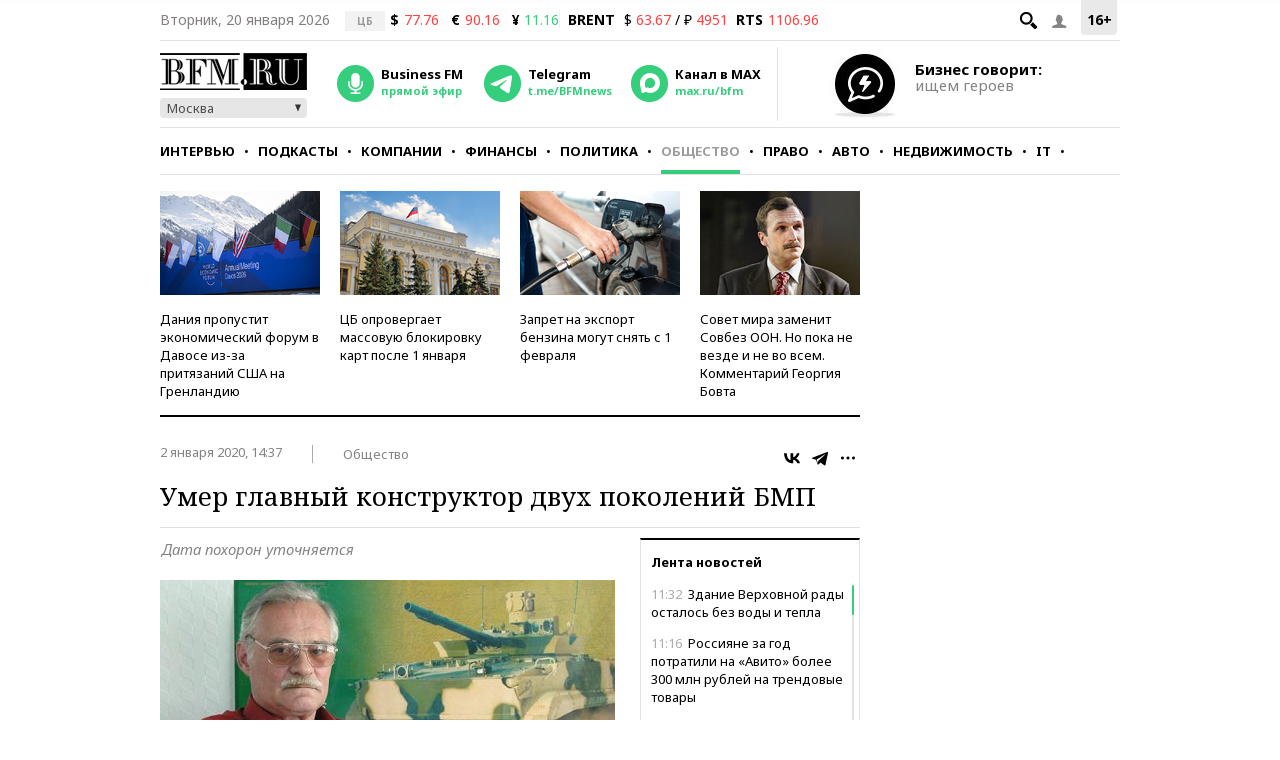

--- FILE ---
content_type: application/javascript
request_url: https://smi2.ru/counter/settings?payload=CMKIAhj3pKrUvTM6JDhhZDc4M2JjLWQxZjctNDllYy1hMjNiLTQ5ODVkZTk1YzYyMA&cb=_callbacks____0mkmc8pw6
body_size: 1511
content:
_callbacks____0mkmc8pw6("[base64]");